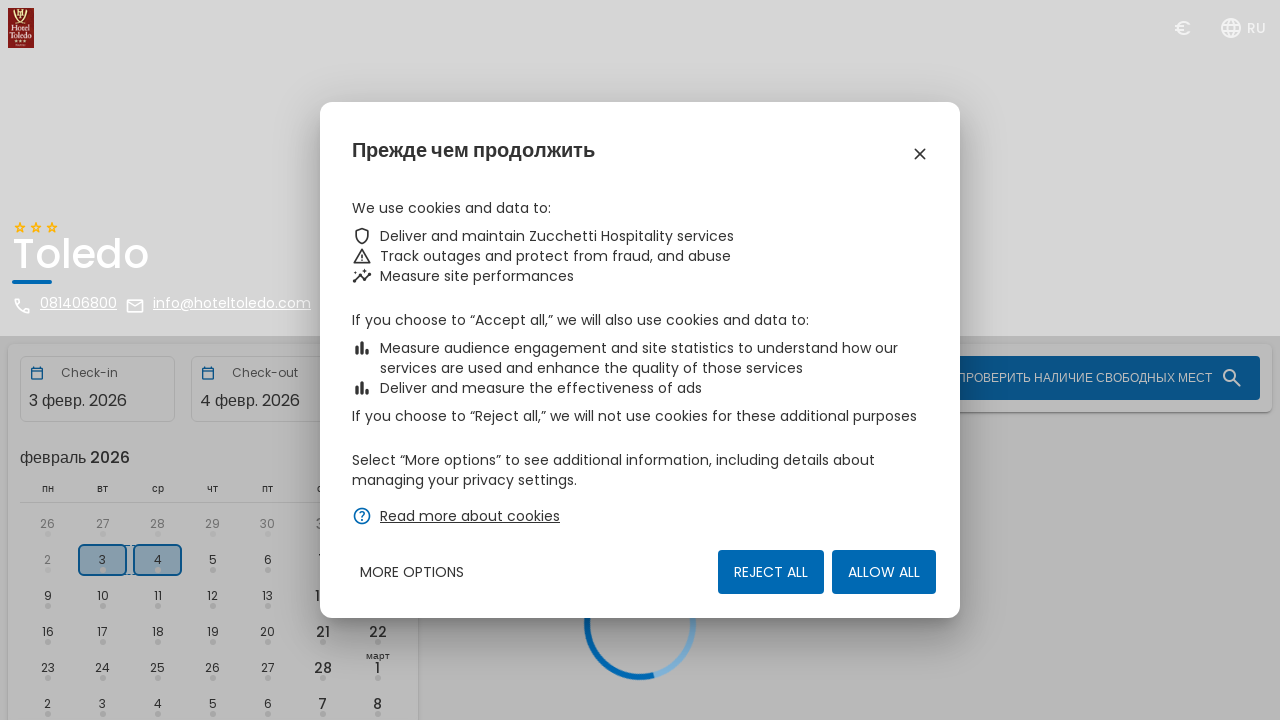

--- FILE ---
content_type: text/html
request_url: https://booking.ericsoft.com/BookingEngine/Book?idh=1D29412122019B24&arrival=2024-07-25&departure=2024-07-26&pax=2_0_0&acmp=RT0&cur=EUR&lang=ru
body_size: 970
content:
<!DOCTYPE html><html lang="ru" dir="ltr"><head>
    <meta charset="utf-8">
    <title>BookingEngine</title>
    <base href="/ru/">
    <meta name="viewport" content="width=device-width, initial-scale=1">
    <!-- Favicon -->
    <link rel="apple-touch-icon" sizes="180x180" href="assets/images/favicon/apple-touch-icon.png">
    <link rel="icon" type="image/png" sizes="32x32" href="assets/images/favicon/favicon-32x32.png">
    <link rel="icon" type="image/png" sizes="16x16" href="assets/images/favicon/favicon-16x16.png">
    <link rel="manifest" href="assets/images/favicon/webmanifest.json">
    <link rel="mask-icon" href="assets/images/favicon/safari-pinned-tab.svg" color="#801710">
    <link rel="shortcut icon" href="assets/images/favicon/favicon.ico">
    <meta name="msapplication-TileColor" content="#333333">
    <meta name="msapplication-config" content="assets/images/favicon/browserconfig.xml">
    <meta name="theme-color" content="#333333">
    <!-- Fonts -->
    <link rel="preconnect" href="https://fonts.googleapis.com">
    <link rel="preconnect" href="https://fonts.gstatic.com" crossorigin="">
    <link href="https://fonts.googleapis.com/css2?family=Poppins:ital,wght@0,400;0,500;0,700;1,400&amp;display=swap" rel="stylesheet">
<style>.mat-typography{font:400 14px/20px Poppins,sans-serif;letter-spacing:normal}.mat-app-background{background-color:#fafafa;color:#333}html{overflow:hidden;overflow-y:scroll}body{-webkit-user-select:none;user-select:none;margin:0}html,body{height:100%;-webkit-font-smoothing:auto;-moz-osx-font-smoothing:auto}*,*:before,*:after{box-sizing:inherit;-webkit-tap-highlight-color:transparent}.loader-container{left:0;top:0;width:100%;height:100%;display:flex;align-items:center;justify-content:center;overflow:hidden;opacity:1;transition-property:opacity;transition-duration:.2s;transition-timing-function:linear}.loader-indicator{border:6px solid #0069b3;border-top-color:#80b4d9;border-radius:50%;max-height:100px;max-width:100px;animation-name:spinner;animation-duration:1s;animation-timing-function:linear;animation-iteration-count:infinite}@keyframes spinner{0%{transform:rotate(0)}to{transform:rotate(360deg)}}:root{--swiper-theme-color:#007aff}.loading-app{position:fixed;z-index:100;background-color:#fff}.loading-app .loader-indicator{height:100px;width:100px}</style><link rel="stylesheet" href="styles.96a4f2e2e526636c.css" media="print" onload="this.media='all'"><noscript><link rel="stylesheet" href="styles.96a4f2e2e526636c.css"></noscript></head>

<body class="mat-app-background mat-typography mat-custom">
    <!-- Loading application -->
    <div class="loading-app loader-container">
        <div class="loader-indicator"></div>
    </div>

    <!-- Application -->
    <app-root></app-root>
<script src="runtime.ef487f74f4ff681e.js" type="module"></script><script src="polyfills.4b629703e57db5fc.js" type="module"></script><script src="main.b97c0fa01165a343.js" type="module"></script>


</body></html>

--- FILE ---
content_type: application/javascript
request_url: https://booking.ericsoft.com/ru/common.14645bad7fa0b3f3.js
body_size: 2835
content:
"use strict";(self.webpackChunkbooking_engine=self.webpackChunkbooking_engine||[]).push([[592],{1938:(I,c,e)=>{e.d(c,{p:()=>m.p}),e(3561);var m=e(3740)},2960:(I,c,e)=>{e.d(c,{b:()=>d});var n=e(9808),m=e(2155),E=e(5245),s=e(1760),M=e(6039),r=e(5e3);let d=(()=>{class _{}return _.\u0275fac=function(g){return new(g||_)},_.\u0275mod=r.oAB({type:_}),_.\u0275inj=r.cJS({imports:[n.ez,m.o9,E.Ps,M.S,s.z8]}),_})()},309:(I,c,e)=>{e.d(c,{c:()=>r});var n=e(9808),m=e(2155),E=e(5655),s=e(6039),M=e(5e3);let r=(()=>{class d{}return d.\u0275fac=function(f){return new(f||d)},d.\u0275mod=M.oAB({type:d}),d.\u0275inj=M.cJS({imports:[n.ez,m.o9,E.R,s.S]}),d})()},8708:(I,c,e)=>{e.d(c,{b:()=>d});var n=e(9808),m=e(2155),E=e(5655),s=e(4418),M=e(6039),r=e(5e3);let d=(()=>{class _{}return _.\u0275fac=function(g){return new(g||_)},_.\u0275mod=r.oAB({type:_}),_.\u0275inj=r.cJS({imports:[n.ez,m.o9,s.C,E.R,M.S]}),_})()},4013:(I,c,e)=>{e.d(c,{E:()=>M});var n=e(9808),m=e(3266),E=e(4112),s=e(5e3);let M=(()=>{class r{}return r.\u0275fac=function(_){return new(_||r)},r.\u0275mod=s.oAB({type:r}),r.\u0275inj=s.cJS({imports:[n.ez,m.F,E.K]}),r})()},2031:(I,c,e)=>{e.d(c,{M:()=>M});var n=e(9808),m=e(8222),E=e(4112),s=e(5e3);let M=(()=>{class r{}return r.\u0275fac=function(_){return new(_||r)},r.\u0275mod=s.oAB({type:r}),r.\u0275inj=s.cJS({imports:[n.ez,m.x,E.K]}),r})()},7338:(I,c,e)=>{e.d(c,{R:()=>x});var n=e(9808),m=e(2155),E=e(7423),s=e(508),M=e(1125),r=e(5245),d=e(5320),_=e(1760),f=e(3075),g=e(6856),N=e(7322),D=e(8833),A=e(4107),v=e(977),T=e(5e3);let h=(()=>{class u{}return u.\u0275fac=function(p){return new(p||u)},u.\u0275mod=T.oAB({type:u}),u.\u0275inj=T.cJS({imports:[n.ez,m.o9,f.u5,v.q,g.FA,N.lN,r.Ps,D.c,A.LD]}),u})();var y=e(3266),S=e(4112);let x=(()=>{class u{}return u.\u0275fac=function(p){return new(p||u)},u.\u0275mod=T.oAB({type:u}),u.\u0275inj=T.cJS({imports:[d.F,n.ez,m.o9,E.ot,M.To,r.Ps,s.si,h,y.F,_.z8,S.K]}),u})()},2343:(I,c,e)=>{e.d(c,{W:()=>W});var n=e(5e3),m=e(6950),E=e(5932),s=e(8730),M=e(5714),r=e(1223),d=e(5786),_=e(3075),f=e(9808),g=e(7093),N=e(2967),D=e(7322),A=e(6856),v=e(5245),T=e(8833);function h(o,C){1&o&&(n.ynx(0),n.SDv(1,19),n.BQk())}function y(o,C){1&o&&(n.ynx(0),n.SDv(1,20),n.BQk())}function S(o,C){1&o&&n._UZ(0,"mat-icon",21),2&o&&n.Q6J("svgIcon",C.ngIf)}function x(o,C){1&o&&n.GkF(0)}function u(o,C){if(1&o&&(n.TgZ(0,"mat-error"),n.YNc(1,x,1,0,"ng-container",22),n.qZA()),2&o){n.oxw();const t=n.MAs(1);n.xp6(1),n.Q6J("ngTemplateOutlet",t)}}function R(o,C){1&o&&n.GkF(0)}function p(o,C){if(1&o&&(n.TgZ(0,"mat-error"),n.YNc(1,R,1,0,"ng-container",22),n.qZA()),2&o){n.oxw(2);const t=n.MAs(1);n.xp6(1),n.Q6J("ngTemplateOutlet",t)}}function L(o,C){if(1&o){const t=n.EpF();n.TgZ(0,"mat-form-field",10)(1,"mat-label"),n.SDv(2,23),n.qZA(),n.TgZ(3,"input",24,25),n.NdJ("ngModelChange",function(i){n.CHM(t);const l=n.oxw();return n.KtG(l.creditCardData.securityCode=i)})("ngModelChange",function(){n.CHM(t);const i=n.oxw();return n.KtG(i.notifyChange())}),n.qZA(),n.YNc(5,p,2,1,"mat-error",8),n.qZA()}if(2&o){const t=n.MAs(4),a=n.oxw();n.xp6(3),n.Q6J("ngModel",a.creditCardData.securityCode),n.xp6(2),n.Q6J("ngIf",t.invalid)}}function F(o,C){1&o&&n.GkF(0)}function B(o,C){if(1&o&&(n.TgZ(0,"mat-error"),n.YNc(1,F,1,0,"ng-container",26),n.qZA()),2&o){n.oxw();const t=n.MAs(17),a=n.MAs(1),i=n.MAs(3);n.xp6(1),n.Q6J("ngIf",t.hasError("required"))("ngIfThen",a)("ngIfElse",i)}}function U(o,C){1&o&&n.GkF(0)}function K(o,C){if(1&o&&(n.TgZ(0,"mat-error"),n.YNc(1,U,1,0,"ng-container",22),n.qZA()),2&o){n.oxw();const t=n.MAs(1);n.xp6(1),n.Q6J("ngTemplateOutlet",t)}}let W=(()=>{class o{constructor(t){this._licenseConfigurationService=t,this.creditCardData=new d.j,this.creditCardDataChange=new n.vpe,this.CreditCardType=m.O,this.minExpirationDate=s.Ov.today().toDate(),this.configuration=this._licenseConfigurationService.configuration,this.creditCardData.number=this._clearCreditCardNumber(this.creditCardData.number);const a=M.z.getCardInfo(this.creditCardData.number);this.creditCardType=a.type,this.creditCardNumberMask=new r.Q0({mask:a.masks})}onPanNumberChange(t){const a=M.z.getCardInfo(t,!0);this.creditCardData.validCreditCardType=this._checkCreditCardTypeAccpeted(a.type),this.creditCardType=a.type,this.creditCardNumberMask=new r.Q0({mask:a.masks}),this.notifyChange()}onExpirationDateChange(t){!t||(this.creditCardData.expirationMonth=t.month()+1,this.creditCardData.expirationYear=t.year(),this.notifyChange())}_clearCreditCardNumber(t){return null!=t||(t=""),t.replace(/\D/g,"")}_checkCreditCardTypeAccpeted(t){var a,i;return null!==(i=null===(a=this.configuration)||void 0===a?void 0:a.acceptedCreditCards.some(l=>l.creditCardType===t))&&void 0!==i&&i}notifyChange(){this.creditCardDataChange.next(this.creditCardData)}}return o.\u0275fac=function(t){return new(t||o)(n.Y36(E.yJ))},o.\u0275cmp=n.Xpm({type:o,selectors:[["zbe-credit-card-information"]],hostAttrs:[1,"zbe-credit-card-information"],inputs:{creditCardData:"creditCardData"},outputs:{creditCardDataChange:"creditCardDataChange"},features:[n._Bn([],[{provide:_.gN,useExisting:_.F}])],decls:27,vars:12,consts:function(){let C,t,a,i,l,P;return C="\u041D\u043E\u043C\u0435\u0440 \u043A\u0430\u0440\u0442\u044B",t="Expiration",a="Name on card",i="Required field",l="Invalid date",P="CVC",[["errorRequired",""],["errorDate",""],["fxLayout","row wrap"],["color","accent","fxFlex","100","fxFlex.gt-xs",""],C,["type","text","matInput","","required","","name","payment-info-card-number",3,"imask","unmask","ngModel","ngModelChange"],["paymentInfoCardNumber","ngModel"],["class","payment-method","matSuffix","",3,"svgIcon",4,"ngIf"],[4,"ngIf"],["color","accent","fxFlex","50","fxFlex.gt-xs","20",4,"ngIf"],["color","accent","fxFlex","50","fxFlex.gt-xs","20"],t,["matInput","","required","","placeholder","MM/YYYY","name","payment-info-card-expiration",3,"ngModel","matDatepicker","min","ngModelChange"],["paymentInfoCardExpirationDate","ngModel"],["picker",""],["color","accent","fxFlex","100"],a,["type","text","matInput","","required","","name","payment-info-cardholder-name",3,"ngModel","ngModelChange"],["paymentInfoCardholderName","ngModel"],i,l,["matSuffix","",1,"payment-method",3,"svgIcon"],[4,"ngTemplateOutlet"],P,["type","tel","matInput","","required","","name","payment-info-card-cvc",3,"ngModel","ngModelChange"],["paymentInfoCardVerificationCode","ngModel"],[4,"ngIf","ngIfThen","ngIfElse"]]},template:function(t,a){if(1&t&&(n.YNc(0,h,2,0,"ng-template",null,0,n.W1O),n.YNc(2,y,2,0,"ng-template",null,1,n.W1O),n.TgZ(4,"div",2)(5,"mat-form-field",3)(6,"mat-label"),n.SDv(7,4),n.qZA(),n.TgZ(8,"input",5,6),n.NdJ("ngModelChange",function(l){return a.creditCardData.number=l})("ngModelChange",function(l){return a.onPanNumberChange(l)}),n.qZA(),n.YNc(10,S,1,1,"mat-icon",7),n.YNc(11,u,2,1,"mat-error",8),n.qZA(),n.YNc(12,L,6,2,"mat-form-field",9),n.TgZ(13,"mat-form-field",10)(14,"mat-label"),n.SDv(15,11),n.qZA(),n.TgZ(16,"input",12,13),n.NdJ("ngModelChange",function(l){return a.expirationDate=l})("ngModelChange",function(l){return a.onExpirationDateChange(l)}),n.qZA(),n._UZ(18,"mat-datepicker",null,14),n.YNc(20,B,2,3,"mat-error",8),n.qZA(),n.TgZ(21,"mat-form-field",15)(22,"mat-label"),n.SDv(23,16),n.qZA(),n.TgZ(24,"input",17,18),n.NdJ("ngModelChange",function(l){return a.creditCardData.cardholderName=l})("ngModelChange",function(){return a.notifyChange()}),n.qZA(),n.YNc(26,K,2,1,"mat-error",8),n.qZA()()),2&t){const i=n.MAs(9),l=n.MAs(17),P=n.MAs(19),O=n.MAs(25);n.xp6(8),n.Q6J("imask",a.creditCardNumberMask)("unmask",!0)("ngModel",a.creditCardData.number),n.xp6(2),n.Q6J("ngIf",a.CreditCardType.svgIcon[a.creditCardType]),n.xp6(1),n.Q6J("ngIf",i.invalid),n.xp6(1),n.Q6J("ngIf",null==a.configuration?null:a.configuration.creditCardCvcRequired),n.xp6(4),n.Q6J("ngModel",a.expirationDate)("matDatepicker",P)("min",a.minExpirationDate),n.xp6(4),n.Q6J("ngIf",l.invalid),n.xp6(4),n.Q6J("ngModel",a.creditCardData.cardholderName),n.xp6(2),n.Q6J("ngIf",O.invalid)}},dependencies:[f.O5,f.tP,g.xw,g.yH,_.Fj,_.JJ,_.Q7,_.On,N.An,D.TO,D.KE,D.hX,D.R9,A.Mq,A.hl,v.Hw,T.Nt],styles:[".zbe-credit-card-information{display:block}\n"],encapsulation:2}),o})()}}]);

--- FILE ---
content_type: application/javascript
request_url: https://booking.ericsoft.com/ru/47.86de7232d8fc01a0.js
body_size: 11050
content:
"use strict";(self.webpackChunkbooking_engine=self.webpackChunkbooking_engine||[]).push([[47],{1928:(D,M,l)=>{l.d(M,{A:()=>y});var s=l(5e3),e=l(9808),I=l(5245);function A(m,P){if(1&m&&(s.ynx(0),s.TgZ(1,"span",2),s._uU(2),s.qZA(),s.TgZ(3,"span",2),s._uU(4),s.qZA(),s.BQk()),2&m){const C=s.oxw();s.xp6(2),s.hij(" ",C.firstInitial," "),s.xp6(2),s.hij(" ",C.secondInitial," ")}}function h(m,P){if(1&m&&s._UZ(0,"div",3),2&m){const C=s.oxw();s.Udp("background-image","url("+C.url+")")}}function L(m,P){1&m&&(s.TgZ(0,"mat-icon"),s._uU(1," zbe_person\n"),s.qZA())}var S=(()=>{return(m=S||(S={}))[m.Empty=0]="Empty",m[m.Name=1]="Name",m[m.Url=2]="Url",S;var m})();let y=(()=>{class m{constructor(){this.name="",this.surname="",this.url="",this.firstInitial="",this.secondInitial="",this.AvatarDisplayModeType=S,this.displayMode=S.Empty}ngOnChanges(){this._checkDisplayMode()}ngOnInit(){this._checkDisplayMode()}_checkDisplayMode(){this.url?this.displayMode=S.Url:this.name||this.surname?(this.displayMode=S.Name,this._extractNameInitials()):this.displayMode=S.Empty}_extractNameInitials(){var C,u;const E=this._clearString(null!==(C=this.name)&&void 0!==C?C:""),p=this._clearString(null!==(u=this.surname)&&void 0!==u?u:"");if(E||p)return E&&p?(this.firstInitial=E.charAt(0),void(this.secondInitial=p.charAt(0))):(E&&this._extractStringInitials(E),void(p&&this._extractStringInitials(p)));this.displayMode=S.Empty}_extractStringInitials(C){const u=C.split(" ");u.length>1?(this.firstInitial=u[0].charAt(0),this.secondInitial=u[1].charAt(0)):(this.firstInitial=u[0].charAt(0),this.secondInitial=u[0].charAt(1))}_clearString(C){return C.replace(/\d+/g,"").replace(/[!"#$%&'()*+,-./:;<=>?@[\]^_`{|}~]/g,"").trim().replace(/\s+/g," ")}}return m.\u0275fac=function(C){return new(C||m)},m.\u0275cmp=s.Xpm({type:m,selectors:[["zbe-avatar"]],hostAttrs:[1,"zbe-avatar"],inputs:{name:"name",surname:"surname",url:"url"},features:[s.TTD],decls:3,vars:3,consts:[[4,"ngIf"],["class","background-image avatar-picture",3,"background-image",4,"ngIf"],[1,"avatar-initial"],[1,"background-image","avatar-picture"]],template:function(C,u){1&C&&(s.YNc(0,A,5,2,"ng-container",0),s.YNc(1,h,1,2,"div",1),s.YNc(2,L,2,0,"mat-icon",0)),2&C&&(s.Q6J("ngIf",u.displayMode===u.AvatarDisplayModeType.Name),s.xp6(1),s.Q6J("ngIf",u.displayMode===u.AvatarDisplayModeType.Url),s.xp6(1),s.Q6J("ngIf",u.displayMode===u.AvatarDisplayModeType.Empty))},dependencies:[e.O5,I.Hw],styles:[".zbe-avatar{width:50px;min-width:50px;height:50px;margin:8px;background-color:#e0edf6;border-radius:50%;display:flex;align-items:center;justify-content:center}.zbe-avatar .avatar-picture{border:1px solid #e6e6e6}.zbe-avatar .avatar-initial{font-size:20px;font-weight:700;color:#0069b3;text-transform:uppercase}.zbe-avatar .mat-icon{font-size:30px;height:30px;width:30px;color:#0069b3}\n"],encapsulation:2,changeDetection:0}),m})()},3688:(D,M,l)=>{l.d(M,{x:()=>s});class s{constructor(I,A=!0){this.fieldType=I,this.isRequired=A}}},2107:(D,M,l)=>{l.d(M,{f:()=>s});var s=(()=>{return(e=s||(s={}))[e.Name=1]="Name",e[e.Surname=2]="Surname",e[e.Email=3]="Email",e[e.Telephone=4]="Telephone",e[e.Gender=5]="Gender",e[e.BirthDate=6]="BirthDate",e[e.BirthPlace=7]="BirthPlace",e[e.Nationality=8]="Nationality",e[e.ResidenceAddress=9]="ResidenceAddress",e[e.ResidencePlace=10]="ResidencePlace",e[e.ResidenceZipCode=11]="ResidenceZipCode",e[e.DocumentNumber=12]="DocumentNumber",e[e.DocumentType=13]="DocumentType",e[e.DocumentAuthority=14]="DocumentAuthority",e[e.DocumentIssueDate=15]="DocumentIssueDate",e[e.DocumentIssuePlace=16]="DocumentIssuePlace",e[e.DocumentIssueCountry=17]="DocumentIssueCountry",e[e.PaymentMethod=18]="PaymentMethod",e[e.CreditCard=19]="CreditCard",e[e.PolicyPrivacy=20]="PolicyPrivacy",e[e.PolicyMarketing=21]="PolicyMarketing",e[e.PolicyReservation=22]="PolicyReservation",e[e.PolicyAdditional=23]="PolicyAdditional",e[e.DocumentExpireDate=24]="DocumentExpireDate",s;var e})()},631:(D,M,l)=>{l.d(M,{N:()=>he});var o,s=l(3191),e=l(5e3),I=l(6510),A=l(5932),h=l(2072),L=l(9751),S=l(727),y=l(7579),m=l(2722),P=(()=>{return(o=P||(P={})).Unknown="N",o.Male="M",o.Female="F",P;var o})();(o=P||(P={})).values=[o.Unknown,o.Male,o.Female],o.getDescription={[o.Unknown]:"Not specified",[o.Male]:"Male",[o.Female]:"Female"};var C=l(2107),u=l(3075),E=l(9808),p=l(7093),Z=l(7792),v=l(6856),R=l(7322),F=l(5245),k=l(8833),b=l(4107),w=l(508),U=(()=>(function(o){o.Facebook="Facebook",o.Google="Google"}(U||(U={})),U))(),z=l(1928),X=l(7423);function B(o,a){if(1&o){const t=e.EpF();e.TgZ(0,"div",2),e._UZ(1,"zbe-avatar",3),e.TgZ(2,"div",4)(3,"div",5),e._uU(4),e.qZA(),e.TgZ(5,"div",6)(6,"span"),e.SDv(7,7),e.qZA(),e.TgZ(8,"span",8),e.NdJ("click",function(){e.CHM(t);const _=e.oxw();return e.KtG(_.signOut())}),e.SDv(9,9),e.qZA(),e.TgZ(10,"mat-icon",10),e._uU(11," zbe_logout "),e.qZA()()()()}if(2&o){const t=e.oxw();e.xp6(1),e.Q6J("name",t._oauthService.userIdentity.userPersonalInformation.name)("surname",t._oauthService.userIdentity.userPersonalInformation.surname)("url",t._oauthService.userIdentity.userProfilePicturePath),e.xp6(3),e.hij(" ",t._oauthService.userIdentity.userFullName," ")}}function K(o,a){if(1&o){const t=e.EpF();e.ynx(0),e.TgZ(1,"div",11),e.SDv(2,12),e.qZA(),e.TgZ(3,"div",13)(4,"button",14),e.NdJ("click",function(){e.CHM(t);const _=e.oxw();return e.KtG(_.signIn(_.ExternalIdentityProvider.Facebook))}),e.TgZ(5,"div",2),e._UZ(6,"mat-icon",15),e.TgZ(7,"span",16),e._uU(8," Facebook "),e.qZA()()(),e.TgZ(9,"button",14),e.NdJ("click",function(){e.CHM(t);const _=e.oxw();return e.KtG(_.signIn(_.ExternalIdentityProvider.Google))}),e.TgZ(10,"div",2),e._UZ(11,"mat-icon",17),e.TgZ(12,"span",16),e._uU(13," Google "),e.qZA()()(),e.TgZ(14,"button",14),e.NdJ("click",function(){e.CHM(t);const _=e.oxw();return e.KtG(_.signIn())}),e.TgZ(15,"div",2)(16,"mat-icon"),e._uU(17," zbe_login "),e.qZA(),e.TgZ(18,"span",16),e.SDv(19,18),e.qZA()()()(),e.TgZ(20,"div",19)(21,"div",20),e.SDv(22,21),e.qZA()(),e.BQk()}}let W=(()=>{class o{constructor(t,n){this._changeDetectorRef=t,this._oauthService=n,this._onDestroyed=new y.x,this.ExternalIdentityProvider=U}ngOnInit(){this._oauthService.onIdentityChanged.pipe((0,m.R)(this._onDestroyed)).subscribe(()=>{this._changeDetectorRef.markForCheck()})}ngOnDestroy(){this._onDestroyed.next(),this._onDestroyed.complete()}signIn(t){this._oauthService.signIn(h.P$.FrontEnd,t)}signOut(){this._oauthService.signOut()}}return o.\u0275fac=function(t){return new(t||o)(e.Y36(e.sBO),e.Y36(A.Ct))},o.\u0275cmp=e.Xpm({type:o,selectors:[["zbe-social-login"]],hostAttrs:[1,"zbe-social-login"],decls:2,vars:2,consts:function(){let a,t,n,_,g;return a="Not you?",t="Sign out",n="\u0412\u043E\u0439\u0434\u0438\u0442\u0435 \u0447\u0435\u0440\u0435\u0437 \u0432\u0430\u0448 \u043B\u044E\u0431\u0438\u043C\u044B\u0439 \u0430\u043A\u043A\u0430\u0443\u043D\u0442 \u0434\u043B\u044F \u0430\u0432\u0442\u043E\u0437\u0430\u043F\u043E\u043B\u043D\u0435\u043D\u0438\u044F \u0434\u0430\u043D\u043D\u044B\u0445!",_="Sign in",g="Otherwise enter your details",[["fxLayout","row","fxLayoutAlign","start center",4,"ngIf"],[4,"ngIf"],["fxLayout","row","fxLayoutAlign","start center"],[3,"name","surname","url"],[1,"p-inner"],[1,"text-16","text-medium"],["fxLayout","row","fxLayoutAlign","start center",1,"text-secondary","text-12"],a,[1,"text-lowercase","link","ml-inner",3,"click"],t,["color","accent"],[1,"m-inner"],n,["fxLayout","row wrap"],["type","button","mat-stroked-button","","fxFlex","100","fxFlex.gt-sm","",1,"m-inner",3,"click"],["svgIcon","logo_facebook_f",1,"social-logo"],["fxFlex","",1,"text-14","mr-inner"],["svgIcon","logo_google_g",1,"social-logo"],_,[1,"outlined-title","m-inner"],[1,"title","text-14","ml-auto","mr-auto","ph-inner"],g]},template:function(t,n){1&t&&(e.YNc(0,B,12,4,"div",0),e.YNc(1,K,23,0,"ng-container",1)),2&t&&(e.Q6J("ngIf",n._oauthService.userIdentity),e.xp6(1),e.Q6J("ngIf",!n._oauthService.userIdentity))},dependencies:[z.A,E.O5,p.xw,p.Wh,p.yH,X.lW,F.Hw],styles:[".zbe-social-login{display:block}\n"],encapsulation:2,changeDetection:0}),o})();function V(o,a){1&o&&(e.ynx(0),e.SDv(1,10),e.BQk())}function j(o,a){1&o&&(e.ynx(0),e.SDv(1,11),e.BQk())}function r(o,a){1&o&&e._UZ(0,"zbe-social-login")}function N(o,a){1&o&&e.GkF(0)}function i(o,a){if(1&o&&(e.TgZ(0,"mat-error"),e.YNc(1,N,1,0,"ng-container",16),e.qZA()),2&o){e.oxw(2);const t=e.MAs(1);e.xp6(1),e.Q6J("ngTemplateOutlet",t)}}function c(o,a){if(1&o){const t=e.EpF();e.TgZ(0,"mat-form-field",12)(1,"mat-label"),e.SDv(2,13),e.qZA(),e.TgZ(3,"input",14,15),e.NdJ("ngModelChange",function(_){e.CHM(t);const g=e.oxw();return e.KtG(g.userPersonalData.name=_)})("ngModelChange",function(){e.CHM(t);const _=e.oxw();return e.KtG(_.notifyChange())}),e.qZA(),e.YNc(5,i,2,1,"mat-error",2),e.qZA()}if(2&o){const t=e.MAs(4),n=e.oxw();e.xp6(3),e.Q6J("ngModel",n.userPersonalData.name)("required",!(null==n.formFields[n.FieldType.Name]||!n.formFields[n.FieldType.Name].isRequired))("disabled",n.disabled)("name","personal-info-name"+n.guestIndex),e.xp6(2),e.Q6J("ngIf",t.invalid)}}function d(o,a){1&o&&e.GkF(0)}function f(o,a){if(1&o&&(e.TgZ(0,"mat-error"),e.YNc(1,d,1,0,"ng-container",16),e.qZA()),2&o){e.oxw(2);const t=e.MAs(1);e.xp6(1),e.Q6J("ngTemplateOutlet",t)}}function $(o,a){if(1&o){const t=e.EpF();e.TgZ(0,"mat-form-field",12)(1,"mat-label"),e.SDv(2,17),e.qZA(),e.TgZ(3,"input",14,18),e.NdJ("ngModelChange",function(_){e.CHM(t);const g=e.oxw();return e.KtG(g.userPersonalData.surname=_)})("ngModelChange",function(){e.CHM(t);const _=e.oxw();return e.KtG(_.notifyChange())}),e.qZA(),e.YNc(5,f,2,1,"mat-error",2),e.qZA()}if(2&o){const t=e.MAs(4),n=e.oxw();e.xp6(3),e.Q6J("ngModel",n.userPersonalData.surname)("required",!(null==n.formFields[n.FieldType.Surname]||!n.formFields[n.FieldType.Surname].isRequired))("disabled",n.disabled)("name","personal-info-surname"+n.guestIndex),e.xp6(2),e.Q6J("ngIf",t.invalid)}}function G(o,a){1&o&&e.GkF(0)}function Y(o,a){if(1&o&&(e.TgZ(0,"mat-error"),e.YNc(1,G,1,0,"ng-container",23),e.qZA()),2&o){e.oxw();const t=e.MAs(4);e.oxw();const n=e.MAs(1),_=e.MAs(3);e.xp6(1),e.Q6J("ngIf",t.hasError("required"))("ngIfThen",n)("ngIfElse",_)}}function J(o,a){if(1&o){const t=e.EpF();e.TgZ(0,"mat-form-field",19)(1,"mat-label"),e.SDv(2,20),e.qZA(),e.TgZ(3,"input",21,22),e.NdJ("ngModelChange",function(_){e.CHM(t);const g=e.oxw();return e.KtG(g.userPersonalData.email=_)})("ngModelChange",function(){e.CHM(t);const _=e.oxw();return e.KtG(_.notifyChange())}),e.qZA(),e.YNc(5,Y,2,3,"mat-error",2),e.qZA()}if(2&o){const t=e.MAs(4),n=e.oxw();e.xp6(3),e.Q6J("ngModel",n.userPersonalData.email)("required",!(null==n.formFields[n.FieldType.Email]||!n.formFields[n.FieldType.Email].isRequired))("disabled",n.disabled)("name","personal-info-email"+n.guestIndex),e.xp6(2),e.Q6J("ngIf",t.invalid)}}function H(o,a){1&o&&e.GkF(0)}function q(o,a){if(1&o&&(e.TgZ(0,"mat-error"),e.YNc(1,H,1,0,"ng-container",16),e.qZA()),2&o){e.oxw(2);const t=e.MAs(1);e.xp6(1),e.Q6J("ngTemplateOutlet",t)}}function Q(o,a){if(1&o){const t=e.EpF();e.TgZ(0,"mat-form-field",19)(1,"mat-label"),e.SDv(2,24),e.qZA(),e.TgZ(3,"input",25,26),e.NdJ("ngModelChange",function(_){e.CHM(t);const g=e.oxw();return e.KtG(g.userPersonalData.telephone=_)})("ngModelChange",function(){e.CHM(t);const _=e.oxw();return e.KtG(_.notifyChange())}),e.qZA(),e.YNc(5,q,2,1,"mat-error",2),e.qZA()}if(2&o){const t=e.MAs(4),n=e.oxw();e.xp6(3),e.Q6J("ngModel",n.userPersonalData.telephone)("required",!(null==n.formFields[n.FieldType.Telephone]||!n.formFields[n.FieldType.Telephone].isRequired))("disabled",n.disabled)("name","personal-info-telephone"+n.guestIndex),e.xp6(2),e.Q6J("ngIf",t.invalid)}}function T(o,a){if(1&o&&(e.TgZ(0,"mat-option",30),e._uU(1),e.qZA()),2&o){const t=a.$implicit,n=e.oxw(2);e.Q6J("value",t),e.xp6(1),e.hij(" ",n.GenderType.getDescription[t]," ")}}function le(o,a){1&o&&e.GkF(0)}function re(o,a){if(1&o&&(e.TgZ(0,"mat-error"),e.YNc(1,le,1,0,"ng-container",16),e.qZA()),2&o){e.oxw(2);const t=e.MAs(1);e.xp6(1),e.Q6J("ngTemplateOutlet",t)}}function se(o,a){if(1&o){const t=e.EpF();e.TgZ(0,"mat-form-field",12)(1,"mat-label"),e.SDv(2,27),e.qZA(),e.TgZ(3,"mat-select",28,29),e.NdJ("ngModelChange",function(_){e.CHM(t);const g=e.oxw();return e.KtG(g.userPersonalData.gender=_)})("ngModelChange",function(){e.CHM(t);const _=e.oxw();return e.KtG(_.notifyChange())}),e._UZ(5,"mat-option",30),e.YNc(6,T,2,2,"mat-option",31),e.qZA(),e.YNc(7,re,2,1,"mat-error",2),e.qZA()}if(2&o){const t=e.MAs(4),n=e.oxw();e.xp6(3),e.Q6J("ngModel",n.userPersonalData.gender)("required",!(null==n.formFields[n.FieldType.Gender]||!n.formFields[n.FieldType.Gender].isRequired))("disabled",n.disabled)("name","personal-info-gender"+n.guestIndex),e.xp6(3),e.Q6J("ngForOf",n.GenderType.values),e.xp6(1),e.Q6J("ngIf",t.invalid)}}function ce(o,a){1&o&&e.GkF(0)}function de(o,a){if(1&o&&(e.TgZ(0,"mat-error"),e.YNc(1,ce,1,0,"ng-container",16),e.qZA()),2&o){e.oxw(2);const t=e.MAs(1);e.xp6(1),e.Q6J("ngTemplateOutlet",t)}}function ge(o,a){if(1&o){const t=e.EpF();e.TgZ(0,"mat-form-field",12)(1,"mat-label"),e.SDv(2,32),e.qZA(),e.TgZ(3,"input",33,34),e.NdJ("ngModelChange",function(_){e.CHM(t);const g=e.oxw();return e.KtG(g.userPersonalData.birthDate=_)})("ngModelChange",function(){e.CHM(t);const _=e.oxw();return e.KtG(_.notifyChange())}),e.qZA(),e.TgZ(5,"mat-datepicker-toggle",35)(6,"mat-icon",36),e._uU(7," zbe_calendar_today "),e.qZA()(),e._UZ(8,"mat-datepicker",null,37),e.YNc(10,de,2,1,"mat-error",2),e.qZA()}if(2&o){const t=e.MAs(4),n=e.MAs(9),_=e.oxw();e.xp6(3),e.Q6J("ngModel",_.userPersonalData.birthDate)("required",!(null==_.formFields[_.FieldType.BirthDate]||!_.formFields[_.FieldType.BirthDate].isRequired))("disabled",_.disabled)("matDatepicker",n)("name","personal-info-birth-date"+_.guestIndex),e.xp6(2),e.Q6J("for",n),e.xp6(5),e.Q6J("ngIf",t.invalid)}}function me(o,a){1&o&&e.GkF(0)}function ue(o,a){if(1&o&&(e.TgZ(0,"mat-error"),e.YNc(1,me,1,0,"ng-container",16),e.qZA()),2&o){e.oxw(2);const t=e.MAs(1);e.xp6(1),e.Q6J("ngTemplateOutlet",t)}}function fe(o,a){if(1&o){const t=e.EpF();e.TgZ(0,"mat-form-field",38)(1,"mat-label"),e.SDv(2,39),e.qZA(),e.TgZ(3,"zbe-geoname",40,41),e.NdJ("ngModelChange",function(_){e.CHM(t);const g=e.oxw();return e.KtG(g.userPersonalData.birthCityGeoNameId=_)})("ngModelChange",function(){e.CHM(t);const _=e.oxw();return e.KtG(_.notifyChange())})("onItemChange",function(_){e.CHM(t);const g=e.oxw();return e.KtG(g.onBirthPlaceSelected(_))}),e.qZA(),e.YNc(5,ue,2,1,"mat-error",2),e.qZA()}if(2&o){const t=e.MAs(4),n=e.oxw();e.xp6(3),e.Q6J("ngModel",n.userPersonalData.birthCityGeoNameId)("required",!(null==n.formFields[n.FieldType.BirthPlace]||!n.formFields[n.FieldType.BirthPlace].isRequired))("disabled",n.disabled)("language",null==n.configuration?null:n.configuration.languageType)("name","personal-info-birth-city"+n.guestIndex),e.xp6(2),e.Q6J("ngIf",t.invalid)}}function Ce(o,a){if(1&o&&(e.TgZ(0,"mat-option",30)(1,"div",45),e._UZ(2,"mat-icon",46),e.TgZ(3,"span",47),e._uU(4),e.qZA()()()),2&o){const t=a.$implicit,n=e.oxw(2);e.Q6J("value",t),e.xp6(2),e.Q6J("svgIcon",t),e.xp6(2),e.hij(" ",n.CountryType.getDescription[t]," ")}}function Ne(o,a){1&o&&e.GkF(0)}function pe(o,a){if(1&o&&(e.TgZ(0,"mat-error"),e.YNc(1,Ne,1,0,"ng-container",16),e.qZA()),2&o){e.oxw(2);const t=e.MAs(1);e.xp6(1),e.Q6J("ngTemplateOutlet",t)}}function Pe(o,a){if(1&o){const t=e.EpF();e.TgZ(0,"mat-form-field",42)(1,"mat-label"),e.SDv(2,43),e.qZA(),e.TgZ(3,"mat-select",28,44),e.NdJ("ngModelChange",function(_){e.CHM(t);const g=e.oxw();return e.KtG(g.userPersonalData.nationalityCountryCode=_)})("ngModelChange",function(){e.CHM(t);const _=e.oxw();return e.KtG(_.notifyChange())}),e.TgZ(5,"mat-select-trigger")(6,"div",45),e._UZ(7,"mat-icon",46),e.TgZ(8,"span",47),e._uU(9),e.qZA()()(),e._UZ(10,"mat-option",30),e.YNc(11,Ce,5,3,"mat-option",31),e.qZA(),e.YNc(12,pe,2,1,"mat-error",2),e.qZA()}if(2&o){const t=e.MAs(4),n=e.oxw();e.xp6(3),e.Q6J("ngModel",n.userPersonalData.nationalityCountryCode)("required",!(null==n.formFields[n.FieldType.Nationality]||!n.formFields[n.FieldType.Nationality].isRequired))("disabled",n.disabled)("name","personal-info-nationality"+n.guestIndex),e.xp6(4),e.Q6J("svgIcon",n.userPersonalData.nationalityCountryCode),e.xp6(2),e.hij(" ",n.CountryType.getDescription[n.userPersonalData.nationalityCountryCode]," "),e.xp6(2),e.Q6J("ngForOf",n.CountryType.values),e.xp6(1),e.Q6J("ngIf",t.invalid)}}function Se(o,a){1&o&&e.GkF(0)}function Te(o,a){if(1&o&&(e.TgZ(0,"mat-error"),e.YNc(1,Se,1,0,"ng-container",16),e.qZA()),2&o){e.oxw(2);const t=e.MAs(1);e.xp6(1),e.Q6J("ngTemplateOutlet",t)}}function Ee(o,a){if(1&o){const t=e.EpF();e.TgZ(0,"mat-form-field",38)(1,"mat-label"),e.SDv(2,48),e.qZA(),e.TgZ(3,"zbe-geoname",40,49),e.NdJ("ngModelChange",function(_){e.CHM(t);const g=e.oxw();return e.KtG(g.userPersonalData.residenceCityGeoNameId=_)})("ngModelChange",function(){e.CHM(t);const _=e.oxw();return e.KtG(_.notifyChange())})("onItemChange",function(_){e.CHM(t);const g=e.oxw();return e.KtG(g.onResidencePlaceSelected(_))}),e.qZA(),e.YNc(5,Te,2,1,"mat-error",2),e.qZA()}if(2&o){const t=e.MAs(4),n=e.oxw();e.xp6(3),e.Q6J("ngModel",n.userPersonalData.residenceCityGeoNameId)("required",!(null==n.formFields[n.FieldType.ResidencePlace]||!n.formFields[n.FieldType.ResidencePlace].isRequired))("disabled",n.disabled)("language",null==n.configuration?null:n.configuration.languageType)("name","personal-info-residence-city"+n.guestIndex),e.xp6(2),e.Q6J("ngIf",t.invalid)}}function Oe(o,a){1&o&&e.GkF(0)}function Me(o,a){if(1&o&&(e.TgZ(0,"mat-error"),e.YNc(1,Oe,1,0,"ng-container",16),e.qZA()),2&o){e.oxw(2);const t=e.MAs(1);e.xp6(1),e.Q6J("ngTemplateOutlet",t)}}function Ae(o,a){if(1&o){const t=e.EpF();e.TgZ(0,"mat-form-field",42)(1,"mat-label"),e.SDv(2,50),e.qZA(),e.TgZ(3,"input",14,51),e.NdJ("ngModelChange",function(_){e.CHM(t);const g=e.oxw();return e.KtG(g.userPersonalData.residenceZipCode=_)})("ngModelChange",function(){e.CHM(t);const _=e.oxw();return e.KtG(_.notifyChange())}),e.qZA(),e.YNc(5,Me,2,1,"mat-error",2),e.qZA()}if(2&o){const t=e.MAs(4),n=e.oxw();e.xp6(3),e.Q6J("ngModel",n.userPersonalData.residenceZipCode)("required",!(null==n.formFields[n.FieldType.ResidenceZipCode]||!n.formFields[n.FieldType.ResidenceZipCode].isRequired))("disabled",n.disabled)("name","personal-info-residence-zip-code"+n.guestIndex),e.xp6(2),e.Q6J("ngIf",t.invalid)}}function Ie(o,a){1&o&&e.GkF(0)}function Re(o,a){if(1&o&&(e.TgZ(0,"mat-error"),e.YNc(1,Ie,1,0,"ng-container",16),e.qZA()),2&o){e.oxw(2);const t=e.MAs(1);e.xp6(1),e.Q6J("ngTemplateOutlet",t)}}function xe(o,a){if(1&o){const t=e.EpF();e.TgZ(0,"mat-form-field",52)(1,"mat-label"),e.SDv(2,53),e.qZA(),e.TgZ(3,"input",54,55),e.NdJ("ngModelChange",function(_){e.CHM(t);const g=e.oxw();return e.KtG(g.userPersonalData.residenceAddress=_)})("ngModelChange",function(){e.CHM(t);const _=e.oxw();return e.KtG(_.notifyChange())}),e.qZA(),e.TgZ(6,"mat-hint",56),e._uU(7),e.qZA(),e.YNc(8,Re,2,1,"mat-error",2),e.qZA()}if(2&o){const t=e.MAs(4),n=e.MAs(5),_=e.oxw();e.xp6(3),e.Q6J("ngModel",_.userPersonalData.residenceAddress)("required",!(null==_.formFields[_.FieldType.ResidenceAddress]||!_.formFields[_.FieldType.ResidenceAddress].isRequired))("disabled",_.disabled)("name","personal-info-residence-address"+_.guestIndex),e.xp6(4),e.hij(" ",t.value.length||0,"/100 "),e.xp6(1),e.Q6J("ngIf",n.invalid)}}let he=(()=>{class o{constructor(t,n){this._licenseConfigurationService=t,this._oauthService=n,this.fields=[],this.userPersonalData=new h.aR,this.guestIndex=0,this.userPersonalDataChange=new e.vpe,this.disabled=!1,this.useUserLogin=!0,this.FieldType=C.f,this.GenderType=P,this.CountryType=I.S,this.formFields={},this.validateEvent=new L.y,this._validateEventSubscription=S.w0.EMPTY,this._onDestroyed=new y.x,this.configuration=this._licenseConfigurationService.configuration}set disabledSetter(t){this.disabled=(0,s.Ig)(t)}set useUserLoginSetter(t){this.useUserLogin=(0,s.Ig)(t)}ngOnInit(){this._oauthService.onIdentityChanged.pipe((0,m.R)(this._onDestroyed)).subscribe(()=>{this._oauthService.userIdentity&&(this.userPersonalData=this._oauthService.userIdentity.userPersonalInformation,this.notifyChange())})}ngOnDestroy(){this._onDestroyed.next(),this._onDestroyed.complete(),this._validateEventSubscription.unsubscribe()}ngOnChanges(t){if(t.fields){this.formFields={};for(const n of this.fields)this.formFields[n.fieldType]=n}}onBirthPlaceSelected(t){var n,_;const g=null!==(_=null===(n=t[0])||void 0===n?void 0:n.countryCode)&&void 0!==_?_:"";this.userPersonalData.nationalityCountryCode&&this.userPersonalData.nationalityCountryCode!==g||(this.userPersonalData.nationalityCountryCode=g)}onResidencePlaceSelected(t){var n,_;const g=null!==(_=null===(n=t[0])||void 0===n?void 0:n.zipCode)&&void 0!==_?_:"";this.userPersonalData.residenceZipCode&&this.userPersonalData.residenceZipCode!==g||(this.userPersonalData.residenceZipCode=g)}notifyChange(){this.userPersonalDataChange.next(this.userPersonalData)}}return o.\u0275fac=function(t){return new(t||o)(e.Y36(A.yJ),e.Y36(A.Ct))},o.\u0275cmp=e.Xpm({type:o,selectors:[["zbe-personal-information-user"]],hostAttrs:[1,"zbe-personal-information-user"],inputs:{fields:"fields",userPersonalData:"userPersonalData",guestIndex:"guestIndex",disabledSetter:["disabled","disabledSetter"],useUserLoginSetter:["useUserLogin","useUserLoginSetter"],validateEvent:"validateEvent"},outputs:{userPersonalDataChange:"userPersonalDataChange"},features:[e._Bn([],[{provide:u.gN,useExisting:u.F}]),e.TTD],decls:18,vars:12,consts:function(){let a,t,n,_,g,x,ee,ne,oe,te,ie,_e,ae;return a="Required field",t="Invalid email address",n="Name",_="Surname",g="Email",x="Telephone",ee="Gender",ne="\u0414\u0430\u0442\u0430 \u0440\u043E\u0436\u0434\u0435\u043D\u0438\u044F",oe="\u041C\u0435\u0441\u0442\u043E \u0440\u043E\u0436\u0434\u0435\u043D\u0438\u044F",te="Nationality",ie="Residence city",_e="Zip code",ae="Residence address",[["errorRequired",""],["errorEmail",""],[4,"ngIf"],["fxLayout","row wrap"],["color","accent","fxFlex","100","fxFlex.gt-xs","50",4,"ngIf"],["fxLayout","row wrap","fxFlex","100"],["color","accent","fxFlex","100","fxFlex.gt-xs","",4,"ngIf"],["color","accent","fxFlex","100","fxFlex.gt-xs","75",4,"ngIf"],["color","accent","fxFlex","100","fxFlex.gt-xs","25",4,"ngIf"],["color","accent","fxFlex","100",4,"ngIf"],a,t,["color","accent","fxFlex","100","fxFlex.gt-xs","50"],n,["type","text","matInput","",3,"ngModel","required","disabled","name","ngModelChange"],["personalInfoName","ngModel"],[4,"ngTemplateOutlet"],_,["personalInfoSurname","ngModel"],["color","accent","fxFlex","100","fxFlex.gt-xs",""],g,["type","email","email","","matInput","",3,"ngModel","required","disabled","name","ngModelChange"],["personalInfoEmail","ngModel"],[4,"ngIf","ngIfThen","ngIfElse"],x,["type","tel","matInput","",3,"ngModel","required","disabled","name","ngModelChange"],["personalInfoTelephone","ngModel"],ee,["matInput","",3,"ngModel","required","disabled","name","ngModelChange"],["personalInfoGender","ngModel"],[3,"value"],[3,"value",4,"ngFor","ngForOf"],ne,["matInput","",3,"ngModel","required","disabled","matDatepicker","name","ngModelChange"],["personalInfoBirthDate","ngModel"],["matSuffix","",3,"for"],["matDatepickerToggleIcon","",1,"text-14"],["picker",""],["color","accent","fxFlex","100","fxFlex.gt-xs","75"],oe,[3,"ngModel","required","disabled","language","name","ngModelChange","onItemChange"],["personalInfoBirthCity","ngModel"],["color","accent","fxFlex","100","fxFlex.gt-xs","25"],te,["personalInfoNationality","ngModel"],["fxLayout","row","fxLayoutAlign","start center"],[1,"country-flag","mr-inner",3,"svgIcon"],[1,"text-truncate"],ie,["personalInfoResidenceCity","ngModel"],_e,["personalInfoResidenceZipCode","ngModel"],["color","accent","fxFlex","100"],ae,["type","text","matInput","","maxlength","100",3,"ngModel","required","disabled","name","ngModelChange"],["addressInput","","personalInfoResidenceAddress","ngModel"],["align","end"]]},template:function(t,n){1&t&&(e.YNc(0,V,2,0,"ng-template",null,0,e.W1O),e.YNc(2,j,2,0,"ng-template",null,1,e.W1O),e.YNc(4,r,1,0,"zbe-social-login",2),e.TgZ(5,"div",3),e.YNc(6,c,6,5,"mat-form-field",4),e.YNc(7,$,6,5,"mat-form-field",4),e.TgZ(8,"div",5),e.YNc(9,J,6,5,"mat-form-field",6),e.YNc(10,Q,6,5,"mat-form-field",6),e.qZA(),e.YNc(11,se,8,6,"mat-form-field",4),e.YNc(12,ge,11,7,"mat-form-field",4),e.YNc(13,fe,6,6,"mat-form-field",7),e.YNc(14,Pe,13,8,"mat-form-field",8),e.YNc(15,Ee,6,6,"mat-form-field",7),e.YNc(16,Ae,6,5,"mat-form-field",8),e.YNc(17,xe,9,6,"mat-form-field",9),e.qZA()),2&t&&(e.xp6(4),e.Q6J("ngIf",n.useUserLogin&&(null==n.configuration?null:n.configuration.showUserLogin)),e.xp6(2),e.Q6J("ngIf",n.formFields[n.FieldType.Name]),e.xp6(1),e.Q6J("ngIf",n.formFields[n.FieldType.Surname]),e.xp6(2),e.Q6J("ngIf",n.formFields[n.FieldType.Email]),e.xp6(1),e.Q6J("ngIf",n.formFields[n.FieldType.Telephone]),e.xp6(1),e.Q6J("ngIf",n.formFields[n.FieldType.Gender]),e.xp6(1),e.Q6J("ngIf",n.formFields[n.FieldType.BirthDate]),e.xp6(1),e.Q6J("ngIf",n.formFields[n.FieldType.BirthPlace]),e.xp6(1),e.Q6J("ngIf",n.formFields[n.FieldType.Nationality]),e.xp6(1),e.Q6J("ngIf",n.formFields[n.FieldType.ResidencePlace]),e.xp6(1),e.Q6J("ngIf",n.formFields[n.FieldType.ResidenceZipCode]),e.xp6(1),e.Q6J("ngIf",n.formFields[n.FieldType.ResidenceAddress]))},dependencies:[E.sg,E.O5,E.tP,p.xw,p.Wh,p.yH,u.Fj,u.JJ,u.Q7,u.nD,u.on,u.On,Z._,v.Mq,v.hl,v.nW,v.Q0,R.TO,R.KE,R.bx,R.hX,R.R9,F.Hw,k.Nt,b.gD,b.$L,w.ey,W],styles:[".zbe-personal-information-user{display:block}\n"],encapsulation:2}),o})()},5954:(D,M,l)=>{l.d(M,{o:()=>j});var s=l(3191),e=l(5e3),I=l(5932),A=l(4847),h=l(7897),L=l(8420),S=l(2107),y=l(5079),m=l(3075),P=l(9751),C=l(727),u=l(9808),E=l(7093),p=l(7446),Z=l(1125),v=l(7666);function R(r,N){if(1&r){const i=e.EpF();e.TgZ(0,"mat-checkbox",4),e.NdJ("ngModelChange",function(d){e.CHM(i);const f=e.oxw();return e.KtG(f.userPolicyConsent.isPolicyMarketingAccepted=d)}),e.TgZ(1,"span"),e.SDv(2,5),e.qZA(),e.TgZ(3,"span"),e._uU(4,"\xa0"),e.qZA(),e.TgZ(5,"span"),e._uU(6),e.qZA()()}if(2&r){const i=e.oxw();e.Q6J("ngModel",i.userPolicyConsent.isPolicyMarketingAccepted)("required",!(null==i.formFields[i.FieldType.PolicyMarketing]||!i.formFields[i.FieldType.PolicyMarketing].isRequired))("disabled",i.disabled),e.xp6(6),e.hij(" ",null==i.businessData?null:i.businessData.businessName," ")}}function F(r,N){if(1&r){const i=e.EpF();e.TgZ(0,"mat-checkbox",6),e.NdJ("ngModelChange",function(d){e.CHM(i);const f=e.oxw();return e.KtG(f.userPolicyConsent.isPolicyPrivacyAccepted=d)})("ngModelChange",function(){e.CHM(i);const d=e.oxw();return e.KtG(d.notifyChange())}),e.TgZ(1,"span"),e.SDv(2,7),e.qZA(),e.TgZ(3,"span"),e._uU(4,"\xa0"),e.qZA(),e.TgZ(5,"span"),e._uU(6,"("),e.qZA(),e.TgZ(7,"span",8),e.NdJ("click",function(d){e.CHM(i);const f=e.oxw();return e.KtG(f.showPrivacyPolicyDialog(d))}),e.SDv(8,9),e.qZA(),e.TgZ(9,"span"),e._uU(10,")"),e.qZA()()}if(2&r){const i=e.oxw();e.Q6J("ngModel",i.userPolicyConsent.isPolicyPrivacyAccepted)("required",!(null==i.formFields[i.FieldType.PolicyPrivacy]||!i.formFields[i.FieldType.PolicyPrivacy].isRequired))("disabled",i.disabled)}}function k(r,N){if(1&r){const i=e.EpF();e.TgZ(0,"mat-checkbox",13),e.NdJ("ngModelChange",function(d){e.CHM(i);const f=e.oxw(2);return e.KtG(f.userPolicyConsent.isPolicyReservationAccepted=d)})("ngModelChange",function(){e.CHM(i);const d=e.oxw(2);return e.KtG(d.notifyChange())}),e.TgZ(1,"span"),e.SDv(2,14),e.qZA(),e.TgZ(3,"span"),e._uU(4,"\xa0"),e.qZA(),e.TgZ(5,"span",15),e.SDv(6,16),e.qZA(),e.TgZ(7,"span"),e._uU(8,"\xa0"),e.qZA(),e.TgZ(9,"span",8),e.NdJ("click",function(d){e.CHM(i);const f=e.oxw(2);return e.KtG(f.togglePolicyReservationVisibility(d))}),e.SDv(10,17),e.qZA()()}if(2&r){const i=e.oxw(2);e.Q6J("ngModel",i.userPolicyConsent.isPolicyReservationAccepted)("required",!(null==i.formFields[i.FieldType.PolicyReservation]||!i.formFields[i.FieldType.PolicyReservation].isRequired))("disabled",i.disabled)}}function b(r,N){1&r&&(e._UZ(0,"div",24),e.ALo(1,"safeValue")),2&r&&e.Q6J("innerHtml",e.lcZ(1,1,N.$implicit.descriptionTranslation),e.oJD)}function w(r,N){if(1&r&&(e.ynx(0),e.YNc(1,b,2,3,"div",25),e.BQk()),2&r){const i=e.oxw(2).$implicit;e.xp6(1),e.Q6J("ngForOf",i.value.rateData.cancellationType.cancellations)}}function U(r,N){if(1&r&&(e.ynx(0),e.TgZ(1,"div",22),e.SDv(2,23),e.qZA(),e._UZ(3,"div",24),e.ALo(4,"safeValue"),e.YNc(5,w,2,1,"ng-container",3),e.BQk()),2&r){const i=e.oxw().$implicit;e.xp6(3),e.Q6J("innerHtml",e.lcZ(4,2,null==i.value.cancellationTypeInfo?null:i.value.cancellationTypeInfo.descriptionTranslation),e.oJD),e.xp6(2),e.Q6J("ngIf",i.value.rateData.cancellationType)}}function z(r,N){if(1&r&&(e.ynx(0),e.TgZ(1,"div",26),e.SDv(2,27),e.qZA(),e._UZ(3,"div",24),e.ALo(4,"safeValue"),e._UZ(5,"div",24),e.ALo(6,"safeValue"),e.BQk()),2&r){const i=e.oxw().$implicit;e.xp6(3),e.Q6J("innerHtml",e.lcZ(4,2,null==i.value.depositTypeInfo?null:i.value.depositTypeInfo.descriptionTranslation),e.oJD),e.xp6(2),e.Q6J("innerHtml",e.lcZ(6,4,null==i.value.rateData.depositType?null:i.value.rateData.depositType.descriptionTranslation),e.oJD)}}function X(r,N){if(1&r&&(e.ynx(0),e.TgZ(1,"div",20),e._UZ(2,"span",21),e.TgZ(3,"span"),e._uU(4,"\xa0"),e.qZA(),e.TgZ(5,"span"),e._uU(6),e.qZA()(),e.YNc(7,U,6,4,"ng-container",3),e.YNc(8,z,7,6,"ng-container",3),e.BQk()),2&r){const i=N.$implicit,c=e.oxw(3);e.xp6(2),e.Q6J("innerHtml",null==c.configuration?null:c.configuration.resourceTypeSingularTranslation,e.oJD),e.xp6(4),e.hij(" ",i.key+1," "),e.xp6(1),e.Q6J("ngIf",i.value.rateData.cancellationType||i.value.cancellationTypeInfo),e.xp6(1),e.Q6J("ngIf",i.value.rateData.depositType||i.value.depositTypeInfo)}}function B(r,N){if(1&r&&(e.TgZ(0,"div",18),e.YNc(1,X,9,4,"ng-container",19),e.ALo(2,"keyvalue"),e.qZA()),2&r){const i=e.oxw(2);e.xp6(1),e.Q6J("ngForOf",e.lcZ(2,1,i.solutionsWithPolicies))}}function K(r,N){if(1&r){const i=e.EpF();e.ynx(0),e.YNc(1,k,11,3,"mat-checkbox",10),e.TgZ(2,"mat-expansion-panel",11),e.NdJ("expandedChange",function(d){e.CHM(i);const f=e.oxw();return e.KtG(f.isPolicyReservationVisible=d)}),e.YNc(3,B,3,3,"ng-template",12),e.qZA(),e.BQk()}if(2&r){const i=e.oxw();e.xp6(1),e.Q6J("ngIf",i.formFields[i.FieldType.PolicyReservation]),e.xp6(1),e.Q6J("expanded",i.isPolicyReservationVisible)}}function W(r,N){if(1&r&&(e.TgZ(0,"div",18)(1,"div",22),e.SDv(2,32),e.qZA(),e._UZ(3,"div",24),e.ALo(4,"safeValue"),e.qZA()),2&r){const i=e.oxw(2);e.xp6(3),e.Q6J("innerHtml",e.lcZ(4,1,null==i.configuration?null:i.configuration.structureTermsConditionsTranslation),e.oJD)}}function V(r,N){if(1&r){const i=e.EpF();e.ynx(0),e.TgZ(1,"mat-checkbox",28),e.NdJ("ngModelChange",function(d){e.CHM(i);const f=e.oxw();return e.KtG(f.userPolicyConsent.isPolicyAdditionalAccepted=d)})("ngModelChange",function(){e.CHM(i);const d=e.oxw();return e.KtG(d.notifyChange())}),e.TgZ(2,"span"),e.SDv(3,29),e.qZA(),e.TgZ(4,"span"),e._uU(5,"\xa0"),e.qZA(),e.TgZ(6,"span",15),e.SDv(7,30),e.qZA(),e.TgZ(8,"span"),e._uU(9,"\xa0"),e.qZA(),e.TgZ(10,"span",8),e.NdJ("click",function(d){e.CHM(i);const f=e.oxw();return e.KtG(f.togglePolicyAdditionalVisibility(d))}),e.SDv(11,31),e.qZA()(),e.TgZ(12,"mat-expansion-panel",11),e.NdJ("expandedChange",function(d){e.CHM(i);const f=e.oxw();return e.KtG(f.isPolicyAdditionalVisible=d)}),e.YNc(13,W,5,3,"ng-template",12),e.qZA(),e.BQk()}if(2&r){const i=e.oxw();e.xp6(1),e.Q6J("ngModel",i.userPolicyConsent.isPolicyAdditionalAccepted)("required",!(null==i.formFields[i.FieldType.PolicyAdditional]||!i.formFields[i.FieldType.PolicyAdditional].isRequired))("disabled",i.disabled),e.xp6(11),e.Q6J("expanded",i.isPolicyAdditionalVisible)}}let j=(()=>{class r{constructor(i,c,d,f){this._bookingEngineCartService=i,this._changeDetectorRef=c,this._dataPolicyService=d,this._licenseConfigurationService=f,this.fields=[],this.userPolicyConsent=new y.S,this.userPolicyConsentChange=new e.vpe,this.disabled=!1,this.FieldType=S.f,this.isPolicyReservationVisible=!1,this.isPolicyAdditionalVisible=!1,this.formFields={},this.solutionsWithPolicies=new Map,this.validateEvent=new P.y,this._validateEventSubscription=C.w0.EMPTY,this.configuration=this._licenseConfigurationService.configuration,this.businessData=this._licenseConfigurationService.businessData}set disabledSetter(i){this.disabled=(0,s.Ig)(i)}ngOnInit(){var i;for(let[c,d]of this._bookingEngineCartService.chosenSolutions)null!==(i=d.solutionRate)&&void 0!==i&&i.hasPolicyToShow&&this.solutionsWithPolicies.set(c,d.solutionRate)}ngOnChanges(i){if(i.fields){this.formFields={};for(const c of this.fields)this.formFields[c.fieldType]=c}}ngOnDestroy(){this._validateEventSubscription.unsubscribe()}togglePolicyReservationVisibility(i){i.preventDefault(),i.stopPropagation(),this.isPolicyReservationVisible=!this.isPolicyReservationVisible}togglePolicyAdditionalVisibility(i){i.preventDefault(),i.stopPropagation(),this.isPolicyAdditionalVisible=!this.isPolicyAdditionalVisible}showPrivacyPolicyDialog(i){var c,d;i.preventDefault(),i.stopPropagation(),null!==(c=this.configuration)&&void 0!==c&&c.structurePrivacyPolicy?window.location.href=null===(d=this.configuration)||void 0===d?void 0:d.structurePrivacyPolicy:this._dataPolicyService.showPrivacyPolicy().subscribe(f=>{f.actionType===A.J.Primary&&(this.userPolicyConsent.isPolicyPrivacyAccepted=!0,this._changeDetectorRef.markForCheck())})}notifyChange(){this.userPolicyConsentChange.next(this.userPolicyConsent)}}return r.\u0275fac=function(i){return new(i||r)(e.Y36(h.m),e.Y36(e.sBO),e.Y36(L.V),e.Y36(I.yJ))},r.\u0275cmp=e.Xpm({type:r,selectors:[["zbe-user-policy-consent"]],hostAttrs:[1,"zbe-user-policy-consent"],inputs:{fields:"fields",userPolicyConsent:"userPolicyConsent",disabledSetter:["disabled","disabledSetter"],validateEvent:"validateEvent"},outputs:{userPolicyConsentChange:"userPolicyConsentChange"},features:[e._Bn([],[{provide:m.gN,useExisting:m.F}]),e.TTD],decls:5,vars:4,consts:function(){let N,i,c,d,f,$,G,Y,J,H,q,Q;return N="I agree to receive promotional messages from",i="I agree to my personal data being processed",c="Privacy policy",d="I have read and I agree with",f="The",$="\u0423\u0441\u043B\u043E\u0432\u0438\u044F \u0431\u0440\u043E\u043D\u0438\u0440\u043E\u0432\u0430\u043D\u0438\u044F",G="\u0443\u0441\u043B\u043E\u0432\u0438\u044F \u043E\u0442\u043C\u0435\u043D\u044B",Y="\u0434\u0435\u043F\u043E\u0437\u0438\u0442 \u0434\u043B\u044F \u043F\u043E\u0434\u0442\u0432\u0435\u0440\u0436\u0434\u0435\u043D\u0438\u0435",J="I have read and I agree with",H="The",q="General terms",Q="General terms",[["fxLayout","column"],["disableRipple","","name","user-policy-consent-marketing",3,"ngModel","required","disabled","ngModelChange",4,"ngIf"],["name","user-policy-consent-privacy","disableRipple","",3,"ngModel","required","disabled","ngModelChange",4,"ngIf"],[4,"ngIf"],["disableRipple","","name","user-policy-consent-marketing",3,"ngModel","required","disabled","ngModelChange"],N,["name","user-policy-consent-privacy","disableRipple","",3,"ngModel","required","disabled","ngModelChange"],i,[1,"text-lowercase","link",3,"click"],c,["name","user-policy-consent-reservation","disableRipple","",3,"ngModel","required","disabled","ngModelChange",4,"ngIf"],["hideToggle","","disabled","",3,"expanded","expandedChange"],["matExpansionPanelContent",""],["name","user-policy-consent-reservation","disableRipple","",3,"ngModel","required","disabled","ngModelChange"],d,[1,"text-lowercase"],f,$,[1,"alert-message","primary","m-inner"],[4,"ngFor","ngForOf"],[1,"remote-html","text-bold","with-colon"],[3,"innerHtml"],[1,"text-medium","with-colon"],G,[1,"remote-html",3,"innerHtml"],["class","remote-html",3,"innerHtml",4,"ngFor","ngForOf"],[1,"text-medium","with-colon","mt-inner"],Y,["name","user-policy-consent-additional","disableRipple","",3,"ngModel","required","disabled","ngModelChange"],J,H,q,Q]},template:function(i,c){1&i&&(e.TgZ(0,"div",0),e.YNc(1,R,7,4,"mat-checkbox",1),e.YNc(2,F,11,3,"mat-checkbox",2),e.YNc(3,K,4,2,"ng-container",3),e.YNc(4,V,14,4,"ng-container",3),e.qZA()),2&i&&(e.xp6(1),e.Q6J("ngIf",c.formFields[c.FieldType.PolicyMarketing]),e.xp6(1),e.Q6J("ngIf",c.formFields[c.FieldType.PolicyPrivacy]),e.xp6(1),e.Q6J("ngIf",0!==c.solutionsWithPolicies.size),e.xp6(1),e.Q6J("ngIf",c.formFields[c.FieldType.PolicyAdditional]))},dependencies:[u.sg,u.O5,E.xw,m.JJ,m.Q7,m.On,p.oG,p.e_,Z.ib,Z.HS,u.Nd,v.i],styles:[".zbe-user-policy-consent{display:block}\n"],encapsulation:2}),r})()}}]);